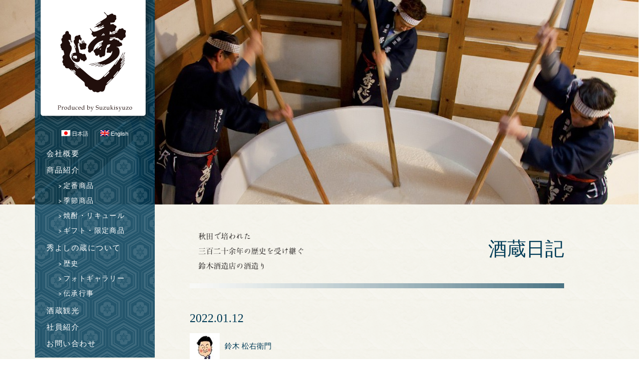

--- FILE ---
content_type: text/html; charset=UTF-8
request_url: https://www.hideyoshi.co.jp/akita-sake/family-photo-20220112
body_size: 28561
content:
<!DOCTYPE html>
<html lang="ja" prefix="og: http://ogp.me/ns#">
<head>
<meta charset="UTF-8">
<title>年末の家族写真 | 秋田の日本酒　秀よし - 鈴木酒造</title>

<link rel="stylesheet" href="https://www.hideyoshi.co.jp/wp/wp-content/plugins/sitepress-multilingual-cms_bk/res/css/language-selector.css?v=3.1.5" type="text/css" media="all" />
<link rel="stylesheet" href="https://www.hideyoshi.co.jp/wp/wp-content/themes/hideyoshi/css/common.min.css" type="text/css">
<link rel="stylesheet" href="https://www.hideyoshi.co.jp/wp/wp-content/themes/hideyoshi/css/add.css?1" type="text/css">
<!--Google reCAPTCHA-->
<script src='https://www.google.com/recaptcha/api.js'></script>


	<style type="text/css">
		#fancybox-close{right:-15px;top:-15px}
		div#fancybox-content{border-color:#FFFFFF}
		div#fancybox-title{background-color:#FFFFFF}
		div#fancybox-outer{background-color:#FFFFFF}
		div#fancybox-title-inside{color:#333333}
	</style>

	
<!-- This site is optimized with the Yoast SEO plugin v4.5 - https://yoast.com/wordpress/plugins/seo/ -->
<link rel="canonical" href="https://www.hideyoshi.co.jp/akita-sake/family-photo-20220112" />
<meta property="og:locale" content="ja_JP" />
<meta property="og:type" content="article" />
<meta property="og:title" content="年末の家族写真 | 秋田の日本酒　秀よし - 鈴木酒造" />
<meta property="og:description" content="　久しぶりに家族全員が揃うことができました。 下の娘が東京で働いていますが、念のため検査を受けてのご帰還です。 コロナで2年も会えなかったので、みんな満面の笑みです。 第6波が来たようなので、また暫く会えないかもしれませ &hellip;" />
<meta property="og:url" content="https://www.hideyoshi.co.jp/akita-sake/family-photo-20220112" />
<meta property="og:site_name" content="秋田の日本酒　秀よし - 鈴木酒造" />
<meta property="article:publisher" content="https://www.facebook.com/hideyoshi.suzukisyuzo" />
<meta property="og:image" content="https://www.hideyoshi.co.jp/wp/wp-content/uploads/2022/12/20220112_main.jpg" />
<meta property="og:image:width" content="550" />
<meta property="og:image:height" content="750" />
<!-- / Yoast SEO plugin. -->

<link rel='dns-prefetch' href='//s.w.org' />
<link rel="alternate" type="application/rss+xml" title="秋田の日本酒　秀よし - 鈴木酒造 &raquo; フィード" href="https://www.hideyoshi.co.jp/feed/" />
<link rel="alternate" type="application/rss+xml" title="秋田の日本酒　秀よし - 鈴木酒造 &raquo; コメントフィード" href="https://www.hideyoshi.co.jp/comments/feed/" />
<link rel="alternate" type="application/rss+xml" title="秋田の日本酒　秀よし - 鈴木酒造 &raquo; 年末の家族写真 のコメントのフィード" href="https://www.hideyoshi.co.jp/akita-sake/family-photo-20220112/feed/" />
		<script type="text/javascript">
			window._wpemojiSettings = {"baseUrl":"https:\/\/s.w.org\/images\/core\/emoji\/2.2.1\/72x72\/","ext":".png","svgUrl":"https:\/\/s.w.org\/images\/core\/emoji\/2.2.1\/svg\/","svgExt":".svg","source":{"concatemoji":"https:\/\/www.hideyoshi.co.jp\/wp\/wp-includes\/js\/wp-emoji-release.min.js"}};
			!function(a,b,c){function d(a){var b,c,d,e,f=String.fromCharCode;if(!k||!k.fillText)return!1;switch(k.clearRect(0,0,j.width,j.height),k.textBaseline="top",k.font="600 32px Arial",a){case"flag":return k.fillText(f(55356,56826,55356,56819),0,0),!(j.toDataURL().length<3e3)&&(k.clearRect(0,0,j.width,j.height),k.fillText(f(55356,57331,65039,8205,55356,57096),0,0),b=j.toDataURL(),k.clearRect(0,0,j.width,j.height),k.fillText(f(55356,57331,55356,57096),0,0),c=j.toDataURL(),b!==c);case"emoji4":return k.fillText(f(55357,56425,55356,57341,8205,55357,56507),0,0),d=j.toDataURL(),k.clearRect(0,0,j.width,j.height),k.fillText(f(55357,56425,55356,57341,55357,56507),0,0),e=j.toDataURL(),d!==e}return!1}function e(a){var c=b.createElement("script");c.src=a,c.defer=c.type="text/javascript",b.getElementsByTagName("head")[0].appendChild(c)}var f,g,h,i,j=b.createElement("canvas"),k=j.getContext&&j.getContext("2d");for(i=Array("flag","emoji4"),c.supports={everything:!0,everythingExceptFlag:!0},h=0;h<i.length;h++)c.supports[i[h]]=d(i[h]),c.supports.everything=c.supports.everything&&c.supports[i[h]],"flag"!==i[h]&&(c.supports.everythingExceptFlag=c.supports.everythingExceptFlag&&c.supports[i[h]]);c.supports.everythingExceptFlag=c.supports.everythingExceptFlag&&!c.supports.flag,c.DOMReady=!1,c.readyCallback=function(){c.DOMReady=!0},c.supports.everything||(g=function(){c.readyCallback()},b.addEventListener?(b.addEventListener("DOMContentLoaded",g,!1),a.addEventListener("load",g,!1)):(a.attachEvent("onload",g),b.attachEvent("onreadystatechange",function(){"complete"===b.readyState&&c.readyCallback()})),f=c.source||{},f.concatemoji?e(f.concatemoji):f.wpemoji&&f.twemoji&&(e(f.twemoji),e(f.wpemoji)))}(window,document,window._wpemojiSettings);
		</script>
		<style type="text/css">
img.wp-smiley,
img.emoji {
	display: inline !important;
	border: none !important;
	box-shadow: none !important;
	height: 1em !important;
	width: 1em !important;
	margin: 0 .07em !important;
	vertical-align: -0.1em !important;
	background: none !important;
	padding: 0 !important;
}
</style>
<link rel='stylesheet' id='fancybox-css'  href='https://www.hideyoshi.co.jp/wp/wp-content/plugins/fancybox-for-wordpress/fancybox/fancybox.css' type='text/css' media='all' />
<link rel='stylesheet' id='fvp-frontend-css'  href='https://www.hideyoshi.co.jp/wp/wp-content/plugins/featured-video-plus/styles/frontend.css' type='text/css' media='all' />
<script type='text/javascript' src='https://ajax.googleapis.com/ajax/libs/jquery/1.8/jquery.min.js'></script>
<script type='text/javascript' src='https://www.hideyoshi.co.jp/wp/wp-content/plugins/fancybox-for-wordpress/fancybox/jquery.fancybox.js'></script>
<script type='text/javascript' src='https://www.hideyoshi.co.jp/wp/wp-content/plugins/featured-video-plus/js/jquery.fitvids.min.js'></script>
<script type='text/javascript'>
/* <![CDATA[ */
var fvpdata = {"ajaxurl":"https:\/\/www.hideyoshi.co.jp\/wp\/wp-admin\/admin-ajax.php","nonce":"78114252ef","fitvids":"1","dynamic":"","overlay":"","opacity":"0.75","color":"b","width":"640"};
/* ]]> */
</script>
<script type='text/javascript' src='https://www.hideyoshi.co.jp/wp/wp-content/plugins/featured-video-plus/js/frontend.min.js'></script>
<link rel='https://api.w.org/' href='https://www.hideyoshi.co.jp/wp-json/' />
<link rel='shortlink' href='https://www.hideyoshi.co.jp/?p=14819' />
<link rel="alternate" type="application/json+oembed" href="https://www.hideyoshi.co.jp/wp-json/oembed/1.0/embed?url=https%3A%2F%2Fwww.hideyoshi.co.jp%2Fakita-sake%2Ffamily-photo-20220112" />

<!-- Fancybox for WordPress -->
<script type="text/javascript">
jQuery(function(){

jQuery.fn.getTitle = function() { // Copy the title of every IMG tag and add it to its parent A so that fancybox can show titles
	var arr = jQuery("a.fancybox");
	jQuery.each(arr, function() {
		var title = jQuery(this).children("img").attr("title");
		jQuery(this).attr('title',title);
	})
}

// Supported file extensions
var thumbnails = jQuery("a:has(img)").not(".nolightbox").filter( function() { return /\.(jpe?g|png|gif|bmp)$/i.test(jQuery(this).attr('href')) });

thumbnails.addClass("fancybox").attr("rel","fancybox").getTitle();
jQuery("a.fancybox").fancybox({
	'cyclic': false,
	'autoScale': true,
	'padding': 10,
	'opacity': true,
	'speedIn': 500,
	'speedOut': 500,
	'changeSpeed': 300,
	'overlayShow': true,
	'overlayOpacity': "0.3",
	'overlayColor': "#666666",
	'titleShow': true,
	'titlePosition': 'inside',
	'enableEscapeButton': true,
	'showCloseButton': true,
	'showNavArrows': true,
	'hideOnOverlayClick': true,
	'hideOnContentClick': false,
	'width': 560,
	'height': 340,
	'transitionIn': "fade",
	'transitionOut': "fade",
	'centerOnScroll': true
});


})
</script>
<!-- END Fancybox for WordPress -->
<meta name="generator" content="WPML ver:3.1.5 stt:28,1;0" />
<link rel="Shortcut Icon" type="image/x-icon" href="https://www.hideyoshi.co.jp/wp/wp-content/uploads/2014/05/favicon.ico" />

<style type="text/css">																																		
</style>		<style type="text/css">.recentcomments a{display:inline !important;padding:0 !important;margin:0 !important;}</style>
		<script type="text/javascript" src="https://www.hideyoshi.co.jp/wp/wp-content/plugins/si-captcha-for-wordpress/captcha/si_captcha.js?ver=1769510814"></script>
<!-- begin SI CAPTCHA Anti-Spam - login/register form style -->
<style type="text/css">
.si_captcha_small { width:175px; height:45px; padding-top:10px; padding-bottom:10px; }
.si_captcha_large { width:250px; height:60px; padding-top:10px; padding-bottom:10px; }
img#si_image_com { border-style:none; margin:0; padding-right:5px; float:left; }
img#si_image_reg { border-style:none; margin:0; padding-right:5px; float:left; }
img#si_image_log { border-style:none; margin:0; padding-right:5px; float:left; }
img#si_image_side_login { border-style:none; margin:0; padding-right:5px; float:left; }
img#si_image_checkout { border-style:none; margin:0; padding-right:5px; float:left; }
img#si_image_jetpack { border-style:none; margin:0; padding-right:5px; float:left; }
img#si_image_bbpress_topic { border-style:none; margin:0; padding-right:5px; float:left; }
.si_captcha_refresh { border-style:none; margin:0; vertical-align:bottom; }
div#si_captcha_input { display:block; padding-top:15px; padding-bottom:5px; }
label#si_captcha_code_label { margin:0; }
input#si_captcha_code_input { width:65px; }
p#si_captcha_code { clear: left; padding-top:10px; }
.si-captcha-jetpack-error { color:#DC3232; }
</style>
<!-- end SI CAPTCHA Anti-Spam - login/register form style -->

<style type="text/css">#lang_sel_footer a, #lang_sel_footer a.lang_sel_sel, #lang_sel_footer a.lang_sel_sel:visited{color:#222222;}#lang_sel_footer a:hover, #lang_sel_footer a.lang_sel_sel:hover{color:#000000;}#lang_sel_footer a.lang_sel_sel, #lang_sel_footer a.lang_sel_sel:visited{background-color:#eeeeee;}#lang_sel_footer a.lang_sel_sel:hover{background-color:#eeeeee;}#lang_sel_footer ul a, #lang_sel_footer ul a:visited{color:#222222;}#lang_sel_footer ul a:hover{color:#000000;}#lang_sel_footer ul a, #lang_sel_footer ul a:visited{background-color:#e5e5e5;}#lang_sel_footer ul a:hover{background-color:#eeeeee;}#lang_sel_footer{background-color:#e5e5e5;}#lang_sel_footer{border-color:#cdcdcd;}</style>

<script>
function submitStop(e){
  if (!e) var e = window.event;
  if(e.keyCode == 13)
  return false;
}
window.onload = function (){
  var list = document.getElementsByTagName("input");
  for(var i=0; i<list.length; i++){
    if(list[i].type == 'email' || list[i].type == 'password'|| list[i].type == 'text'|| list[i].type == 'number'|| list[i].type == 'tel'){
      list[i].onkeypress = function (event){
        return submitStop(event);
      };
    }
  }
}
</script>

<script>
  (function(i,s,o,g,r,a,m){i['GoogleAnalyticsObject']=r;i[r]=i[r]||function(){
  (i[r].q=i[r].q||[]).push(arguments)},i[r].l=1*new Date();a=s.createElement(o),
  m=s.getElementsByTagName(o)[0];a.async=1;a.src=g;m.parentNode.insertBefore(a,m)
  })(window,document,'script','//www.google-analytics.com/analytics.js','ga');

  ga('create', 'UA-28419135-23', 'auto');
  ga('send', 'pageview');

</script>

</head>



<body class="blue-nav-bg ">
<div id="container">
	<div id="sidebar">
	<header id="header" class="blue-header-nav-bg">
		<p><a href="https://www.hideyoshi.co.jp"><img width="223" height="252" src="https://www.hideyoshi.co.jp/wp/wp-content/themes/hideyoshi/img/hideyoshi-logo.png" alt="秀よし 鈴木酒造 suzukisyuzo ロゴ" /></a>
	</p>


                <div id="lang_sel_footer">
                    <ul>
                        <li><a href="https://www.hideyoshi.co.jp/akita-sake/family-photo-20220112" class="lang_sel_sel"><img src="https://www.hideyoshi.co.jp/wp/wp-content/plugins/sitepress-multilingual-cms_bk/res/flags/ja.png" alt="日本語" class="iclflag" title="日本語"  />&nbsp;日本語</a></li>
                        <li><a href="https://www.hideyoshi.co.jp/en/"><img src="https://www.hideyoshi.co.jp/wp/wp-content/plugins/sitepress-multilingual-cms_bk/res/flags/en.png" alt="English" class="iclflag" title="English"  />&nbsp;English</a></li>
                    </ul>
                </div><script type='text/javascript' src='https://www.hideyoshi.co.jp/wp/wp-content/plugins/contact-form-7/includes/js/jquery.form.min.js'></script>
<script type='text/javascript'>
/* <![CDATA[ */
var _wpcf7 = {"recaptcha":{"messages":{"empty":"\u3042\u306a\u305f\u304c\u30ed\u30dc\u30c3\u30c8\u3067\u306f\u306a\u3044\u3053\u3068\u3092\u8a3c\u660e\u3057\u3066\u304f\u3060\u3055\u3044\u3002"}}};
/* ]]> */
</script>
<script type='text/javascript' src='https://www.hideyoshi.co.jp/wp/wp-content/plugins/contact-form-7/includes/js/scripts.js'></script>
<script type='text/javascript' src='https://www.hideyoshi.co.jp/wp/wp-content/themes/hideyoshi/js/custom.min.js'></script>
<script type='text/javascript' src='https://www.hideyoshi.co.jp/wp/wp-includes/js/wp-embed.min.js'></script>
<script type='text/javascript'>
/* <![CDATA[ */
var icl_vars = {"current_language":"ja","icl_home":"https:\/\/www.hideyoshi.co.jp\/"};
/* ]]> */
</script>
<script type='text/javascript' src='https://www.hideyoshi.co.jp/wp/wp-content/plugins/sitepress-multilingual-cms_bk/res/js/sitepress.js'></script>
<nav id="nav">
	<div class="menu-gnav-container">
		<ul id="menu-gnav" class="nav-menu">
			<li id="menu-item-11" class="menu-item-11"><a href="https://www.hideyoshi.co.jp/company-info/">会社概要</a></li>
			<!-- <li id="menu-item-2" class="menu-item-2"><a href="/hideyoshi/">こだわりの酒造り</a>	</li> -->
			<li id="menu-item-3" class="menu-item-3"><p>商品紹介</p>
				<ul class="sub-menu">
					<li id="menu-item-31" class="menu-item-31"><a href="https://www.hideyoshi.co.jp/products-list/regular/"><img src="https://www.hideyoshi.co.jp/wp/wp-content/themes/hideyoshi/img/image14_s.png" />定番商品</a></li>
					<li id="menu-item-32" class="menu-item-32"><a href="https://www.hideyoshi.co.jp/products-list/season/spring"><img src="https://www.hideyoshi.co.jp/wp/wp-content/themes/hideyoshi/img/image14_s.png" />季節商品</a></li>
					<!-- <li id="menu-item-33" class="menu-item-33"><a href="/products-list/gift/"><img src="/img/image14_s.png" />ギフト・限定商品</a></li> -->
					<li id="menu-item-34" class="menu-item-34"><a href="https://www.hideyoshi.co.jp/products-list/liqueur/"><img src="https://www.hideyoshi.co.jp/wp/wp-content/themes/hideyoshi/img/image14_s.png" />焼酎・リキュール</a></li>
					<li id="menu-item-33" class="menu-item-33"><a href="https://www.hideyoshi.co.jp/products-list/gift/"><img src="https://www.hideyoshi.co.jp/wp/wp-content/themes/hideyoshi/img/image14_s.png" />ギフト・限定商品</a></li>
				</ul>
			</li>
			<li id="menu-item-4" class="menu-item-4"><p>秀よしの蔵について</p>
				<ul class="sub-menu">
					<li id="menu-item-41" class="menu-item-41"><a href="https://www.hideyoshi.co.jp/brewery/history/"><img src="https://www.hideyoshi.co.jp/wp/wp-content/themes/hideyoshi/img/image14_s.png" />歴史</a></li>
					<li id="menu-item-42" class="menu-item-42"><a href="https://www.hideyoshi.co.jp/brewery/gallery/"><img src="https://www.hideyoshi.co.jp/wp/wp-content/themes/hideyoshi/img/image14_s.png" />フォトギャラリー</a></li>
					<li id="menu-item-43" class="menu-item-43"><a href="https://www.hideyoshi.co.jp/brewery/tradition/"><img src="https://www.hideyoshi.co.jp/wp/wp-content/themes/hideyoshi/img/image14_s.png" />伝承行事</a></li>
				</ul>
			</li>
			<!-- <li id="menu-item-5" class="menu-item-5"><a href="/tour/">酒蔵観光</a></li> -->
			<li id="menu-item-5" class="menu-item-5"><a href="https://www.hideyoshi.co.jp/sakagurakanko">酒蔵観光</a></li>
			<li id="menu-item-12" class="menu-item-12"><a href="https://www.hideyoshi.co.jp/company-info/member/">社員紹介</a></li>
			<li id="menu-item-6" class="menu-item-6"><a href="https://www.hideyoshi.co.jp/contact/">お問い合わせ</a></li>
		</ul>
	</div>
</nav>
<!-- /#nav  -->
	</header>
	<ul class="side-banner">
			<li><a href="https://www.hideyoshi.co.jp/sake-archive/"><img width="219" height="70" src="https://www.hideyoshi.co.jp/wp/wp-content/themes/hideyoshi/img/sidebanner-diary.png" alt="秀よし 酒蔵日記" /></a></li>
	<li><a href="https://www.hideyoshi.co.jp/rice-archive/"><img width="221" height="73" src="https://www.hideyoshi.co.jp/wp/wp-content/themes/hideyoshi/img/sidebanner-sakediary.png" alt="秀よし 酒造り日記" /></a></li>
	<li><a href="https://www.hideyoshi.co.jp/recommend/"><img width="221" height="72" src="https://www.hideyoshi.co.jp/wp/wp-content/themes/hideyoshi/img/sidebanner-osusume.png" alt="秀よし 季節銘柄" /></a></li>
	<li><a href="https://www.hideyoshi.co.jp/products-list/lachamte/" target=”_blank”><img width="221" height="72" src="https://www.hideyoshi.co.jp/wp/wp-content/themes/hideyoshi/img/sidebanner-lachamte.png" alt="秀よし ラシャンテ" /></a></li>
	<!-- <li><a href="/happinets_cider"><img width="221" height="72" src="/img/sidebnr_happinets.png" alt="秋田ノーザンハピネッツサイダー" /></a></li> -->
	<!-- <li><a href="/blaubritz_cider"><img width="221" height="72" src="/img/sidebnr_blaubritz.png" alt="ブラウブリッツサイダー" /></a></li> -->
	</ul>

</div>
<!-- /#sidebar -->	<div class="clearfix">
		<img src="https://www.hideyoshi.co.jp/wp/wp-content/themes/hideyoshi/img/product-list/product-list-main-image.jpg" alt="秀よし ブログ" />
	</div>

	<div id="content">
		<p class="content-top-copy"><img width="320" height="80" src="https://www.hideyoshi.co.jp/wp/wp-content/themes/hideyoshi/img/content-top-copy-n.png" alt="秋田で培われた三百二十余年の歴史を受け継ぐ鈴木酒造店の酒造り" /></p>
		<h1 class="blue-nav-content-title">酒蔵日記</h1>
		<hr class="blue-nav-content-title-line clearfix">
				<div id="post-14819" class="post-14819 sake type-sake status-publish format-standard has-post-thumbnail hentry">
			<p class="article-date">2022.01.12</p>
			<div class="clearfix">
				<div class="article-avatar">
				<img src="https://www.hideyoshi.co.jp/wp/wp-content/themes/hideyoshi/img/author/author.jpg" alt="鈴木酒造店 秀よし 社長画像" />				</div>
				<div class="article-author">
										鈴木 松右衛門									</div>
			</div>
			<h1 class="article-title">年末の家族写真</h1>

						<img width="550" height="750" src="https://www.hideyoshi.co.jp/wp/wp-content/uploads/2022/12/20220112_main.jpg" class="attachment-750x750 size-750x750 wp-post-image" alt="" srcset="https://www.hideyoshi.co.jp/wp/wp-content/uploads/2022/12/20220112_main.jpg 550w, https://www.hideyoshi.co.jp/wp/wp-content/uploads/2022/12/20220112_main-220x300.jpg 220w" sizes="(max-width: 550px) 100vw, 550px" />			
			<div class="article-content">
				<p>
　久しぶりに家族全員が揃うことができました。<br>
下の娘が東京で働いていますが、念のため検査を受けてのご帰還です。<br>
コロナで2年も会えなかったので、みんな満面の笑みです。<br>
第6波が来たようなので、また暫く会えないかもしれませんが、今年もそれぞれに人生を謳歌して楽しんで参りましょう。<br>
社員の幸福とお客様がお酒を楽しめるように努力いたします。<br>
善き一年になりますよう、心よりご祈念申し上げます。
</p>			</div>
		</div>

		
		<div class="article-bottom clearfix">
			<div class="article-avatar">
				<img src="https://www.hideyoshi.co.jp/wp/wp-content/themes/hideyoshi/img/author/author.jpg" alt="鈴木酒造店 秀よし 社長画像" />			</div>
			<!-- <div class="article-author"></div> -->
			<div class="article-author">
								鈴木 松右衛門							</div>
		</div>

		<hr class="blue-nav-content-line" />

		<div class="archive-list clearfix">
			<p class="archive-list-title">この人が書いたブログ一覧はこちら</p>
												<div class="archive-list-box">
				<a href="https://www.hideyoshi.co.jp/akita-sake/20240825"><img width="150" height="150" src="https://www.hideyoshi.co.jp/wp/wp-content/uploads/2024/09/20240825_main-150x150.jpg" class="attachment-thumbnail size-thumbnail wp-post-image" alt="" /></a>
				<p class="archive-list-date">2024.08.25 (日)</p>
				<div class="clearfix"><a href="https://www.hideyoshi.co.jp/akita-sake/20240825">「全国飲食業生活衛生同業組合連合会」会長に 秋田県の齋藤育雄理事長が就任！！</a></div>
			</div>
						<div class="archive-list-box">
				<a href="https://www.hideyoshi.co.jp/akita-sake/20240819"><img width="150" height="150" src="https://www.hideyoshi.co.jp/wp/wp-content/uploads/2024/09/20240819_main-150x150.jpg" class="attachment-thumbnail size-thumbnail wp-post-image" alt="" /></a>
				<p class="archive-list-date">2024.08.19 (月)</p>
				<div class="clearfix"><a href="https://www.hideyoshi.co.jp/akita-sake/20240819">『全国燗酒コンテスト2024』二部門で最高金賞受賞！！</a></div>
			</div>
						<div class="archive-list-box">
				<a href="https://www.hideyoshi.co.jp/akita-sake/20240814"><img width="150" height="150" src="https://www.hideyoshi.co.jp/wp/wp-content/uploads/2024/09/20240814_main-150x150.jpg" class="attachment-thumbnail size-thumbnail wp-post-image" alt="" /></a>
				<p class="archive-list-date">2024.08.14 (水)</p>
				<div class="clearfix"><a href="https://www.hideyoshi.co.jp/akita-sake/20240814">「秋銀ほがらか会」での一コマ！金融業は変貌します。</a></div>
			</div>
						<div class="archive-list-box">
				<a href="https://www.hideyoshi.co.jp/akita-sake/20240807"><img width="150" height="150" src="https://www.hideyoshi.co.jp/wp/wp-content/uploads/2024/09/20240807_main-150x150.jpg" class="attachment-thumbnail size-thumbnail wp-post-image" alt="" /></a>
				<p class="archive-list-date">2024.08.07 (水)</p>
				<div class="clearfix"><a href="https://www.hideyoshi.co.jp/akita-sake/20240807">玉川大学工学部小酒井教授の調査＆ 龍蟠Tシャツのサプライズ仕込み</a></div>
			</div>
								</div>

		<hr class="blue-nav-content-line" />

		<div class="archive-list clearfix">
			<p class="archive-list-title">酒蔵日記一覧はこちら</p>
									<div class="archive-list-box">
				<a href="https://www.hideyoshi.co.jp/akita-sake/yaotome-20260116"><img width="150" height="150" src="https://www.hideyoshi.co.jp/wp/wp-content/uploads/2025/12/20251223_main-150x150.jpg" class="attachment-thumbnail size-thumbnail wp-post-image" alt="" /></a>
				<p class="archive-list-date">2026.01.16 (金)</p>
				<div class="clearfix"><a href="https://www.hideyoshi.co.jp/akita-sake/yaotome-20260116">八乙女絶賛予約受付中！</a></div>
				<div class="article-avatar clearfix">
				<img src="https://www.hideyoshi.co.jp/wp/wp-content/themes/hideyoshi/img/author/author_37.jpg" alt="鈴木酒造店 秀よし 著者画像" />				</div>
					<div class="article-author">澤田宜也</div>
			</div>
						<div class="archive-list-box">
				<a href="https://www.hideyoshi.co.jp/akita-sake/aeon-nakasen-20251017"><img width="150" height="150" src="https://www.hideyoshi.co.jp/wp/wp-content/uploads/2025/10/20251017_main-150x150.jpg" class="attachment-thumbnail size-thumbnail wp-post-image" alt="" /></a>
				<p class="archive-list-date">2025.10.17 (金)</p>
				<div class="clearfix"><a href="https://www.hideyoshi.co.jp/akita-sake/aeon-nakasen-20251017">イオン中仙店様周年祭</a></div>
				<div class="article-avatar clearfix">
				<img src="https://www.hideyoshi.co.jp/wp/wp-content/themes/hideyoshi/img/author/author_37.jpg" alt="鈴木酒造店 秀よし 著者画像" />				</div>
					<div class="article-author">澤田宜也</div>
			</div>
						<div class="archive-list-box">
				<a href="https://www.hideyoshi.co.jp/akita-sake/ishizawa-final-edition-20251015"><img width="150" height="150" src="https://www.hideyoshi.co.jp/wp/wp-content/uploads/2025/10/20251015_main-150x150.jpg" class="attachment-thumbnail size-thumbnail wp-post-image" alt="" /></a>
				<p class="archive-list-date">2025.10.15 (水)</p>
				<div class="clearfix"><a href="https://www.hideyoshi.co.jp/akita-sake/ishizawa-final-edition-20251015">純米吟醸 石沢繁昌final edition発売！</a></div>
				<div class="article-avatar clearfix">
				<img src="https://www.hideyoshi.co.jp/wp/wp-content/themes/hideyoshi/img/author/author_50.jpg" alt="鈴木酒造店 秀よし 著者画像" />				</div>
					<div class="article-author">鈴木結美子</div>
			</div>
						<div class="archive-list-box">
				<a href="https://www.hideyoshi.co.jp/akita-sake/chouchoumaru-autumn-20251008"><img width="150" height="150" src="https://www.hideyoshi.co.jp/wp/wp-content/uploads/2025/10/20251008_main-150x150.jpg" class="attachment-thumbnail size-thumbnail wp-post-image" alt="" /></a>
				<p class="archive-list-date">2025.10.08 (水)</p>
				<div class="clearfix"><a href="https://www.hideyoshi.co.jp/akita-sake/chouchoumaru-autumn-20251008">秋のしゅしゅまる祭り</a></div>
				<div class="article-avatar clearfix">
				<img src="https://www.hideyoshi.co.jp/wp/wp-content/themes/hideyoshi/img/author/author_37.jpg" alt="鈴木酒造店 秀よし 著者画像" />				</div>
					<div class="article-author">澤田宜也</div>
			</div>
								</div>

		<hr class="blue-nav-content-line" />

		<div class="breadcrumbs">
			<a href="https://www.hideyoshi.co.jp">HOME</a>&nbsp;>&nbsp;
									<a href="https://www.hideyoshi.co.jp/sake-archive/">酒蔵日記一覧</a>
						&nbsp;>&nbsp;年末の家族写真		</div>

	</div>

	<div id="side" class="taxonomySide">
					</div>
</div>
<a id="pageTop" href="#container">ページトップへ</a>

<footer id="footer" class="footer-blue-bg">
	<div class="footer-container">

		<a class="footer-company-name" href="/">
			<img src="https://www.hideyoshi.co.jp/wp/wp-content/themes/hideyoshi/img/footer-company-name.png" alt="合名会社 鈴木酒造" />
		</a>

		<ul class="footer-list">
			<li><a href="https://www.hideyoshi.co.jp/terms/">Web利用規約</a></li>
			<li><a href="https://www.hideyoshi.co.jp/privacy-policy/">個人情報保護方針</a></li>
			<li><a href="https://www.hideyoshi.co.jp/sitemap/">サイトマップ</a></li>
		</ul>

		<div id="fb-root"></div>
		<script>(function(d, s, id) {
			var js, fjs = d.getElementsByTagName(s)[0];
			if (d.getElementById(id)) return;
			js = d.createElement(s); js.id = id;
			js.src = "//connect.facebook.net/ja_JP/sdk.js#xfbml=1&appId=485372244815453&version=v2.0";
			fjs.parentNode.insertBefore(js, fjs);
		}(document, 'script', 'facebook-jssdk'));</script>
		<div class="footer-list-fb">
			<div class="fb-like" data-href="https://www.facebook.com/hideyoshi.suzukisyuzo" data-layout="button_count" data-action="like" data-show-faces="false" data-share="false"></div>
		</div>
		<div class="footer-list-gp">
			<div class="g-plusone" data-size="medium" data-href="http://www.hideyoshi.co.jp"></div>
		</div>
		<script type="text/javascript">
			window.___gcfg = {lang: 'ja'};

			(function() {
				var po = document.createElement('script'); po.type = 'text/javascript'; po.async = true;
				po.src = 'https://apis.google.com/js/platform.js';
				var s = document.getElementsByTagName('script')[0]; s.parentNode.insertBefore(po, s);
			})();
		</script>
		<div class="footer-list-tw">
			<a href="https://twitter.com/share" class="twitter-share-button" data-url="http://www.hideyoshi.co.jp" data-lang="ja">ツイート</a>
		</div>
		<script>!function(d,s,id){var js,fjs=d.getElementsByTagName(s)[0],p=/^http:/.test(d.location)?'http':'https';if(!d.getElementById(id)){js=d.createElement(s);js.id=id;js.src=p+'://platform.twitter.com/widgets.js';fjs.parentNode.insertBefore(js,fjs);}}(document, 'script', 'twitter-wjs');</script>

		<img class="footer-company-tel" src="https://www.hideyoshi.co.jp/wp/wp-content/themes/hideyoshi/img/footer-company-tel.png" alt="0187-56-2121" />
		<p class="copyright">Copyright©1999 - 2026 SUZUKI BREWING AND CO. All rights reserved.</p>
	<!-- ./footer-container -->
	</div>
<!-- /#footer -->
</footer>


</body>
</html>


--- FILE ---
content_type: text/html; charset=utf-8
request_url: https://accounts.google.com/o/oauth2/postmessageRelay?parent=https%3A%2F%2Fwww.hideyoshi.co.jp&jsh=m%3B%2F_%2Fscs%2Fabc-static%2F_%2Fjs%2Fk%3Dgapi.lb.en.2kN9-TZiXrM.O%2Fd%3D1%2Frs%3DAHpOoo_B4hu0FeWRuWHfxnZ3V0WubwN7Qw%2Fm%3D__features__
body_size: 162
content:
<!DOCTYPE html><html><head><title></title><meta http-equiv="content-type" content="text/html; charset=utf-8"><meta http-equiv="X-UA-Compatible" content="IE=edge"><meta name="viewport" content="width=device-width, initial-scale=1, minimum-scale=1, maximum-scale=1, user-scalable=0"><script src='https://ssl.gstatic.com/accounts/o/2580342461-postmessagerelay.js' nonce="tjP2XKw-TIF4flSs_qHzPw"></script></head><body><script type="text/javascript" src="https://apis.google.com/js/rpc:shindig_random.js?onload=init" nonce="tjP2XKw-TIF4flSs_qHzPw"></script></body></html>

--- FILE ---
content_type: text/css
request_url: https://www.hideyoshi.co.jp/wp/wp-content/themes/hideyoshi/css/add.css?1
body_size: 6848
content:
/* common ＝＝＝＝＝＝＝＝＝＝＝＝＝＝＝＝＝＝＝＝＝＝＝＝＝＝＝＝＝＝＝＝＝＝＝＝＝ */





/* common end ＝＝＝＝＝＝＝＝＝＝＝＝＝＝＝＝＝＝＝＝＝＝＝＝＝＝＝＝＝＝＝＝＝＝＝＝＝ */


.contact-checkbox{
  width:300px;
  /* margin: 30px auto; */
  margin: 0 auto 30px;;
  text-align: center;
}
.text-contact_check{
  text-align: center;
}
.recaptcha_text{
  margin: 50px 0 0;
}

.privacyCheck_text a{
  color: #595858 !important;
  text-decoration: underline;
}

.yamamoto2021-wrap .c1{
  padding-top: 30px;
}

.yaotome2021 input{
  width: 50%;
  padding: 5px;
  box-sizing: border-box;
}
.yaotome2021 select{
  width: 50%;
  padding: 5px;
}

.yaotomeform_title{
  text-align: center;
  margin-top: 50px;
}
.yaotomeform_title br{
  display: none;
}


#sidebar{
  height: 100%;
  overflow-y: scroll;
  -ms-overflow-style: none;
  scrollbar-width: none;
}
#sidebar::-webkit-scrollbar {
  display:none;
}
.side-banner{
  padding-bottom: 100px;
}


/* kuland ＝＝＝＝＝＝＝＝＝＝＝＝＝＝＝＝＝＝＝＝＝＝＝＝＝＝＝＝＝＝＝＝＝＝＝＝＝ */
#content .content_kuland-wrap p{
  font-size: 16px;
  line-height: 1.8;
}
#content .content_kuland-wrap a{
  color: #000;
}
.kuland_title{
  font-size: 30px;
  text-align: center;
  color: #003B56;
  margin: 0 auto 30px;
}

.content_kuland-wrap{
  width: 100%;
}
.content_kuland-wrap img{
  width: 100%;
}
.content_kuland{
  width: 100%;
  padding: 30px 0;
  margin: 0 0 40px;
}
.kuland_intro{
  display: flex;justify-content: space-between;
}
.kuland_intro:first-child{
  margin: 0 0 40px;
}
.kuland_intro_reverse{
  flex-direction: row-reverse;
}
.kuland_intro_ph{
  width: 48%;
}
.kuland_intro_text{
  width: 46%;
}
#content .kuland_intro_text p{
  /* line-height: 2; */
}

.kuland_newsList{
  padding: 20px 36px 20px 136px;
  border-bottom: 1px solid #d3d3d3;
  position: relative;
}
.kuland_newsList a{
  line-height: 1.8;
  display: table;
  transition: opacity 0.3s;
}
.kuland_newsList a:hover{
  opacity: .6;
}
.kuland_newsDate{
  position: absolute;left: 36px;
}

.btn_kuland_newsList{
  text-align: center;
  display: table;
  background-color: #4A7383;
  border: 2px solid #4A7383;
  border-radius: 5px;
  color: #fff !important;
  margin: 50px auto 0;
  padding: 10px 50px;
  transition: all 0.3s;
}
.btn_kuland_newsList:hover{
  background-color: #fff;
  color: #4A7383 !important;
}


.kuland_menu-wrap{
  display: flex;
  justify-content: space-between;
  flex-wrap: wrap;
}
.kuland_menu-box{
  width: 48%;
  /* margin: 0 0 50px; */
  margin: 50px 0 0;
}
.kuland_menu-box:nth-child(1),
.kuland_menu-box:nth-child(2){
  margin: 0;
}
.kuland_menu_ph{
  width: 100%;
}
.kuland_menu_name{
  font-size: 18px !important;
}
.kuland_menu_price{
  font-size: 15px !important;
  margin: 0 0 1em;
}

.kuland_info{
  width: 100%;
  margin: 0 0 30px;
}
.kuland_info th,
.kuland_info td{
  padding: 20px;
  border: 1px solid #d3d3d3;
  line-height: 1.8;
}
.kuland_info th{
  width: 100px;
}
.kuland_info td{
  width: calc( 100% - 100px );
}

/* kuland end ＝＝＝＝＝＝＝＝＝＝＝＝＝＝＝＝＝＝＝＝＝＝＝＝＝＝＝＝＝＝＝＝＝＝＝＝＝ */


/* kuland archive ＝＝＝＝＝＝＝＝＝＝＝＝＝＝＝＝＝＝＝＝＝＝＝＝＝＝＝＝＝＝＝＝＝＝＝＝＝ */
.content_kuland_archive{
  min-height: calc( 100vh - 700px );
}


/* kuland archive end ＝＝＝＝＝＝＝＝＝＝＝＝＝＝＝＝＝＝＝＝＝＝＝＝＝＝＝＝＝＝＝＝＝＝＝＝＝ */


.youtube {
  position: relative;
  width: 100%;
  padding-top: 56.25%;
}
.youtube iframe {
  position: absolute;
  top: 0;
  right: 0;
  width: 100%;
  height: 100%;
}

.textCenter{
  text-align: center;
}
.article-content .post_fontSize_24{
  font-size: 24px !important;
}
.textUnderline{
  text-decoration: underline;
}
.article-content .postLink_20230601{
  font-size: 20px !important;
  margin: 0 0 30px;
}


.productSeason_note{
  padding-left: 1.5em;
  position: relative;
  color: #f00;
}
.productSeason_note::after{
  content: "\203B";
  display: block;
  position: absolute;
  top: 0;
  left: 0;
}
/* -------------------------------------------
酒蔵開放
------------------------------------------- */
.pagesLink {
  color: #333;
  text-decoration: underline;
}
@media screen and (max-width: 768px){
  .pagesLink {
    color: #fff;
  }
}


/* -------------------------------------------
酒蔵観光
------------------------------------------- */
.calendar_note{
  font-size: 16px !important;
  line-height: 1.5 !important;
  padding-left: 1em;
  position: relative;
}
.calendar_note::before{
  content: "\203B";
  display: block;
  position: absolute;
  top: 0;
  left: 0;
}


.tourInfo-hanabi{
  width: 100%;
  margin: 30px 0 50px;
  border: 3px solid #003b56;
  padding: 20px 30px;
  box-sizing: border-box;
}
.tourInfo-hanabi br{
  display: none;
}
.tourInfo-hanabi h4{
  font-size: 24px;
  color: #003b56;
  text-align: center;
  margin: 0 0 20px;
  font-weight: 600;
}
#content .tourInfo-hanabi p{
  line-height: 1.5;
  margin: 0 0 5px;
  font-weight: 600;
}
.tourInfo-hanabi_special{
  margin: 0 0 30px;
}
.tourInfo-hanabi_special li{
  padding-left: 1em;
  position: relative;
}
.tourInfo-hanabi_special li::before{
  content: "\30FB";
  display: block;
  position: absolute;
  left: 0;
  top: 0;
}
.tourInfo-hanabi_time{
  display: flex;
  flex-wrap: wrap;
  margin: 0 0 30px;
}
.tourInfo-hanabi_time li:not(:last-of-type){
  padding-right: 1em;
  position: relative;
}
.tourInfo-hanabi_time li:not(:last-of-type)::after{
  content: "\3001";
  display: block;
  position: absolute;
  right: 0;
  top: 0;
}
.tourInfo-hanabi_note li{
  padding-left: 1em;
  position: relative;
}
.tourInfo-hanabi_note li::before{
  content: "\203B";
  display: block;
  position: absolute;
  left: 0;
  top: 0;
}
.tourInfo-hanabi_special li:not(:last-of-type),
.tourInfo-hanabi_note li:not(:last-of-type){
  margin: 0 0 5px;
}

/* yaotome ＝＝＝＝＝＝＝＝＝＝＝＝＝＝＝＝＝＝＝＝＝＝＝＝＝＝＝＝＝＝＝＝＝＝＝＝＝ */
.yaotome_period{
  font-size: 24px;
  font-weight: 700;
  color: #003b56;
  letter-spacing: .03em;
  text-align: center;
  padding: 30px 0 10px;
}
.yaotome_period dt{
  margin: 0 0 5px;
}

.yaotome_age_input{
  border-bottom:none;
  padding-bottom:10px;
}
#content p.yaotome_age_note{
  color:#f00;
  border-bottom:1px solid #c6c6c6;
  padding:0 0 20px 180px;
  line-height:1.5;
  font-size:18px;
}

.yaotome-bottom h2{
  font-size: 20px;
  margin: 30px 0 10px;
}
.yaotome-bottom table{
  width: 100%;
}
.yaotome-bottom table th,
.yaotome-bottom table td{
  border: 1px solid #c6c6c6;
  padding: 10px;
}
/* yaotome end ＝＝＝＝＝＝＝＝＝＝＝＝＝＝＝＝＝＝＝＝＝＝＝＝＝＝＝＝＝＝＝＝＝＝＝＝＝ */


--- FILE ---
content_type: application/javascript
request_url: https://www.hideyoshi.co.jp/wp/wp-content/plugins/contact-form-7/includes/js/scripts.js
body_size: 13705
content:
( function( $ ) {

	'use strict';

	if ( typeof _wpcf7 === 'undefined' || _wpcf7 === null ) {
		return;
	}

	_wpcf7 = $.extend( {
		cached: 0,
		inputs: []
	}, _wpcf7 );

	$.fn.wpcf7InitForm = function() {
		this.ajaxForm( {
			beforeSubmit: function( arr, $form, options ) {
				$form.wpcf7ClearResponseOutput();
				$form.find( '[aria-invalid]' ).attr( 'aria-invalid', 'false' );
				$form.find( '.ajax-loader' ).addClass( 'is-active' );
				return true;
			},
			beforeSerialize: function( $form, options ) {
				$form.find( '[placeholder].placeheld' ).each( function( i, n ) {
					$( n ).val( '' );
				} );
				return true;
			},
			data: { '_wpcf7_is_ajax_call': 1 },
			dataType: 'json',
			success: $.wpcf7AjaxSuccess,
			error: function( xhr, status, error, $form ) {
				var e = $( '<div class="ajax-error"></div>' ).text( error.message );
				$form.after( e );
			}
		} );

		if ( _wpcf7.cached ) {
			this.wpcf7OnloadRefill();
		}

		this.wpcf7ToggleSubmit();

		this.find( '.wpcf7-submit' ).wpcf7AjaxLoader();

		this.find( '.wpcf7-acceptance' ).click( function() {
			$( this ).closest( 'form' ).wpcf7ToggleSubmit();
		} );

		this.find( '.wpcf7-exclusive-checkbox' ).wpcf7ExclusiveCheckbox();

		this.find( '.wpcf7-list-item.has-free-text' ).wpcf7ToggleCheckboxFreetext();

		this.find( '[placeholder]' ).wpcf7Placeholder();

		if ( _wpcf7.jqueryUi && ! _wpcf7.supportHtml5.date ) {
			this.find( 'input.wpcf7-date[type="date"]' ).each( function() {
				$( this ).datepicker( {
					dateFormat: 'yy-mm-dd',
					minDate: new Date( $( this ).attr( 'min' ) ),
					maxDate: new Date( $( this ).attr( 'max' ) )
				} );
			} );
		}

		if ( _wpcf7.jqueryUi && ! _wpcf7.supportHtml5.number ) {
			this.find( 'input.wpcf7-number[type="number"]' ).each( function() {
				$( this ).spinner( {
					min: $( this ).attr( 'min' ),
					max: $( this ).attr( 'max' ),
					step: $( this ).attr( 'step' )
				} );
			} );
		}

		this.find( '.wpcf7-character-count' ).wpcf7CharacterCount();

		this.find( '.wpcf7-validates-as-url' ).change( function() {
			$( this ).wpcf7NormalizeUrl();
		} );

		this.find( '.wpcf7-recaptcha' ).wpcf7Recaptcha();
	};

	$.wpcf7AjaxSuccess = function( data, status, xhr, $form ) {
		if ( ! $.isPlainObject( data ) || $.isEmptyObject( data ) ) {
			return;
		}

		_wpcf7.inputs = $form.serializeArray();

		var $responseOutput = $form.find( 'div.wpcf7-response-output' );

		$form.wpcf7ClearResponseOutput();

		$form.find( '.wpcf7-form-control' ).removeClass( 'wpcf7-not-valid' );
		$form.removeClass( 'invalid spam sent failed' );

		if ( data.captcha ) {
			$form.wpcf7RefillCaptcha( data.captcha );
		}

		if ( data.quiz ) {
			$form.wpcf7RefillQuiz( data.quiz );
		}

		if ( data.invalids ) {
			$.each( data.invalids, function( i, n ) {
				$form.find( n.into ).wpcf7NotValidTip( n.message );
				$form.find( n.into ).find( '.wpcf7-form-control' ).addClass( 'wpcf7-not-valid' );
				$form.find( n.into ).find( '[aria-invalid]' ).attr( 'aria-invalid', 'true' );
			} );

			$responseOutput.addClass( 'wpcf7-validation-errors' );
			$form.addClass( 'invalid' );

			$( data.into ).wpcf7TriggerEvent( 'invalid' );

		} else if ( 1 == data.spam ) {
			$form.find( '[name="g-recaptcha-response"]' ).each( function() {
				if ( '' == $( this ).val() ) {
					var $recaptcha = $( this ).closest( '.wpcf7-form-control-wrap' );
					$recaptcha.wpcf7NotValidTip( _wpcf7.recaptcha.messages.empty );
				}
			} );

			$responseOutput.addClass( 'wpcf7-spam-blocked' );
			$form.addClass( 'spam' );

			$( data.into ).wpcf7TriggerEvent( 'spam' );

		} else if ( 1 == data.mailSent ) {
			$responseOutput.addClass( 'wpcf7-mail-sent-ok' );
			$form.addClass( 'sent' );

			if ( data.onSentOk ) {
				$.each( data.onSentOk, function( i, n ) { eval( n ) } );
			}

			$( data.into ).wpcf7TriggerEvent( 'mailsent' );

		} else {
			$responseOutput.addClass( 'wpcf7-mail-sent-ng' );
			$form.addClass( 'failed' );

			$( data.into ).wpcf7TriggerEvent( 'mailfailed' );
		}

		if ( data.onSubmit ) {
			$.each( data.onSubmit, function( i, n ) { eval( n ) } );
		}

		$( data.into ).wpcf7TriggerEvent( 'submit' );

		if ( 1 == data.mailSent ) {
			$form.resetForm();
		}

		$form.find( '[placeholder].placeheld' ).each( function( i, n ) {
			$( n ).val( $( n ).attr( 'placeholder' ) );
		} );

		$responseOutput.append( data.message ).slideDown( 'fast' );
		$responseOutput.attr( 'role', 'alert' );

		$.wpcf7UpdateScreenReaderResponse( $form, data );
	};

	$.fn.wpcf7TriggerEvent = function( name ) {
		return this.each( function() {
			var elmId = this.id;
			var inputs = _wpcf7.inputs;

			/* DOM event */
			var event = new CustomEvent( 'wpcf7' + name, {
				bubbles: true,
				detail: {
					id: elmId,
					inputs: inputs
				}
			} );

			this.dispatchEvent( event );

			/* jQuery event */
			$( this ).trigger( 'wpcf7:' + name );
			$( this ).trigger( name + '.wpcf7' ); // deprecated
		} );
	};

	$.fn.wpcf7ExclusiveCheckbox = function() {
		return this.find( 'input:checkbox' ).click( function() {
			var name = $( this ).attr( 'name' );
			$( this ).closest( 'form' ).find( 'input:checkbox[name="' + name + '"]' ).not( this ).prop( 'checked', false );
		} );
	};

	$.fn.wpcf7Placeholder = function() {
		if ( _wpcf7.supportHtml5.placeholder ) {
			return this;
		}

		return this.each( function() {
			$( this ).val( $( this ).attr( 'placeholder' ) );
			$( this ).addClass( 'placeheld' );

			$( this ).focus( function() {
				if ( $( this ).hasClass( 'placeheld' ) ) {
					$( this ).val( '' ).removeClass( 'placeheld' );
				}
			} );

			$( this ).blur( function() {
				if ( '' === $( this ).val() ) {
					$( this ).val( $( this ).attr( 'placeholder' ) );
					$( this ).addClass( 'placeheld' );
				}
			} );
		} );
	};

	$.fn.wpcf7AjaxLoader = function() {
		return this.each( function() {
			$( this ).after( '<span class="ajax-loader"></span>' );
		} );
	};

	$.fn.wpcf7ToggleSubmit = function() {
		return this.each( function() {
			var form = $( this );

			if ( this.tagName.toLowerCase() != 'form' ) {
				form = $( this ).find( 'form' ).first();
			}

			if ( form.hasClass( 'wpcf7-acceptance-as-validation' ) ) {
				return;
			}

			var submit = form.find( 'input:submit' );

			if ( ! submit.length ) {
				return;
			}

			var acceptances = form.find( 'input:checkbox.wpcf7-acceptance' );

			if ( ! acceptances.length ) {
				return;
			}

			submit.removeAttr( 'disabled' );
			acceptances.each( function( i, n ) {
				n = $( n );

				if ( n.hasClass( 'wpcf7-invert' ) && n.is( ':checked' )
						|| ! n.hasClass( 'wpcf7-invert' ) && ! n.is( ':checked' ) ) {
					submit.attr( 'disabled', 'disabled' );
				}
			} );
		} );
	};

	$.fn.wpcf7ToggleCheckboxFreetext = function() {
		return this.each( function() {
			var $wrap = $( this ).closest( '.wpcf7-form-control' );

			if ( $( this ).find( ':checkbox, :radio' ).is( ':checked' ) ) {
				$( this ).find( ':input.wpcf7-free-text' ).prop( 'disabled', false );
			} else {
				$( this ).find( ':input.wpcf7-free-text' ).prop( 'disabled', true );
			}

			$wrap.find( ':checkbox, :radio' ).change( function() {
				var $cb = $( '.has-free-text', $wrap ).find( ':checkbox, :radio' );
				var $freetext = $( ':input.wpcf7-free-text', $wrap );

				if ( $cb.is( ':checked' ) ) {
					$freetext.prop( 'disabled', false ).focus();
				} else {
					$freetext.prop( 'disabled', true );
				}
			} );
		} );
	};

	$.fn.wpcf7CharacterCount = function() {
		return this.each( function() {
			var $count = $( this );
			var name = $count.attr( 'data-target-name' );
			var down = $count.hasClass( 'down' );
			var starting = parseInt( $count.attr( 'data-starting-value' ), 10 );
			var maximum = parseInt( $count.attr( 'data-maximum-value' ), 10 );
			var minimum = parseInt( $count.attr( 'data-minimum-value' ), 10 );

			var updateCount = function( $target ) {
				var length = $target.val().length;
				var count = down ? starting - length : length;
				$count.attr( 'data-current-value', count );
				$count.text( count );

				if ( maximum && maximum < length ) {
					$count.addClass( 'too-long' );
				} else {
					$count.removeClass( 'too-long' );
				}

				if ( minimum && length < minimum ) {
					$count.addClass( 'too-short' );
				} else {
					$count.removeClass( 'too-short' );
				}
			};

			$count.closest( 'form' ).find( ':input[name="' + name + '"]' ).each( function() {
				updateCount( $( this ) );

				$( this ).keyup( function() {
					updateCount( $( this ) );
				} );
			} );
		} );
	};

	$.fn.wpcf7NormalizeUrl = function() {
		return this.each( function() {
			var val = $.trim( $( this ).val() );

			// check the scheme part
			if ( val && ! val.match( /^[a-z][a-z0-9.+-]*:/i ) ) {
				val = val.replace( /^\/+/, '' );
				val = 'http://' + val;
			}

			$( this ).val( val );
		} );
	};

	$.fn.wpcf7NotValidTip = function( message ) {
		return this.each( function() {
			var $into = $( this );

			$into.find( 'span.wpcf7-not-valid-tip' ).remove();
			$into.append( '<span role="alert" class="wpcf7-not-valid-tip">' + message + '</span>' );

			if ( $into.is( '.use-floating-validation-tip *' ) ) {
				$( '.wpcf7-not-valid-tip', $into ).mouseover( function() {
					$( this ).wpcf7FadeOut();
				} );

				$( ':input', $into ).focus( function() {
					$( '.wpcf7-not-valid-tip', $into ).not( ':hidden' ).wpcf7FadeOut();
				} );
			}
		} );
	};

	$.fn.wpcf7FadeOut = function() {
		return this.each( function() {
			$( this ).animate( {
				opacity: 0
			}, 'fast', function() {
				$( this ).css( { 'z-index': -100 } );
			} );
		} );
	};

	$.fn.wpcf7OnloadRefill = function() {
		return this.each( function() {
			var url = $( this ).attr( 'action' );

			if ( 0 < url.indexOf( '#' ) ) {
				url = url.substr( 0, url.indexOf( '#' ) );
			}

			var id = $( this ).find( 'input[name="_wpcf7"]' ).val();
			var unitTag = $( this ).find( 'input[name="_wpcf7_unit_tag"]' ).val();

			$.getJSON( url,
				{ _wpcf7_is_ajax_call: 1, _wpcf7: id, _wpcf7_request_ver: $.now() },
				function( data ) {
					if ( data && data.captcha ) {
						$( '#' + unitTag ).wpcf7RefillCaptcha( data.captcha );
					}

					if ( data && data.quiz ) {
						$( '#' + unitTag ).wpcf7RefillQuiz( data.quiz );
					}
				}
			);
		} );
	};

	$.fn.wpcf7RefillCaptcha = function( captcha ) {
		return this.each( function() {
			var form = $( this );

			$.each( captcha, function( i, n ) {
				form.find( ':input[name="' + i + '"]' ).clearFields();
				form.find( 'img.wpcf7-captcha-' + i ).attr( 'src', n );
				var match = /([0-9]+)\.(png|gif|jpeg)$/.exec( n );
				form.find( 'input:hidden[name="_wpcf7_captcha_challenge_' + i + '"]' ).attr( 'value', match[ 1 ] );
			} );
		} );
	};

	$.fn.wpcf7RefillQuiz = function( quiz ) {
		return this.each( function() {
			var form = $( this );

			$.each( quiz, function( i, n ) {
				form.find( ':input[name="' + i + '"]' ).clearFields();
				form.find( ':input[name="' + i + '"]' ).siblings( 'span.wpcf7-quiz-label' ).text( n[ 0 ] );
				form.find( 'input:hidden[name="_wpcf7_quiz_answer_' + i + '"]' ).attr( 'value', n[ 1 ] );
			} );
		} );
	};

	$.fn.wpcf7ClearResponseOutput = function() {
		return this.each( function() {
			$( this ).find( 'div.wpcf7-response-output' ).hide().empty().removeClass( 'wpcf7-mail-sent-ok wpcf7-mail-sent-ng wpcf7-validation-errors wpcf7-spam-blocked' ).removeAttr( 'role' );
			$( this ).find( 'span.wpcf7-not-valid-tip' ).remove();
			$( this ).find( '.ajax-loader' ).removeClass( 'is-active' );
		} );
	};

	$.fn.wpcf7Recaptcha = function() {
		var recaptchaWidgets = [];
		return this.each( function() {
			var events = 'wpcf7:spam wpcf7:mailsent wpcf7:mailfailed';
			$( this ).closest( 'div.wpcf7' ).on( events, function( e ) {
				if ( recaptchaWidgets && grecaptcha ) {
					$.each( recaptchaWidgets, function( index, value ) {
						grecaptcha.reset( value );
					} );
				}
			} );
		} );
	};

	$.wpcf7UpdateScreenReaderResponse = function( $form, data ) {
		$( '.wpcf7 .screen-reader-response' ).html( '' ).attr( 'role', '' );

		if ( data.message ) {
			var $response = $form.siblings( '.screen-reader-response' ).first();
			$response.append( data.message );

			if ( data.invalids ) {
				var $invalids = $( '<ul></ul>' );

				$.each( data.invalids, function( i, n ) {
					if ( n.idref ) {
						var $li = $( '<li></li>' ).append( $( '<a></a>' ).attr( 'href', '#' + n.idref ).append( n.message ) );
					} else {
						var $li = $( '<li></li>' ).append( n.message );
					}

					$invalids.append( $li );
				} );

				$response.append( $invalids );
			}

			$response.attr( 'role', 'alert' ).focus();
		}
	};

	$.wpcf7SupportHtml5 = function() {
		var features = {};
		var input = document.createElement( 'input' );

		features.placeholder = 'placeholder' in input;

		var inputTypes = [ 'email', 'url', 'tel', 'number', 'range', 'date' ];

		$.each( inputTypes, function( index, value ) {
			input.setAttribute( 'type', value );
			features[ value ] = input.type !== 'text';
		} );

		return features;
	};

	$( function() {
		_wpcf7.supportHtml5 = $.wpcf7SupportHtml5();
		$( 'div.wpcf7 > form' ).wpcf7InitForm();
	} );

} )( jQuery );

/*
 * Polyfill for Internet Explorer
 * See https://developer.mozilla.org/en-US/docs/Web/API/CustomEvent/CustomEvent
 */
( function () {
	if ( typeof window.CustomEvent === "function" ) return false;

	function CustomEvent ( event, params ) {
		params = params || { bubbles: false, cancelable: false, detail: undefined };
		var evt = document.createEvent( 'CustomEvent' );
		evt.initCustomEvent( event,
			params.bubbles, params.cancelable, params.detail );
		return evt;
	}

	CustomEvent.prototype = window.Event.prototype;

	window.CustomEvent = CustomEvent;
} )();


--- FILE ---
content_type: application/javascript
request_url: https://www.hideyoshi.co.jp/wp/wp-content/themes/hideyoshi/js/custom.min.js
body_size: 356
content:
$(function() { var topBtn = $('#pageTop'); topBtn.hide(); $(window).scroll(function () { if ($(this).scrollTop() > 200) { topBtn.fadeIn();} else { topBtn.fadeOut();}
}); topBtn.click(function () { $('body,html').animate({ scrollTop: 0
}, 1000); return false;});}); $(document).ready(function(){ $('li.icl-en a').click(function(e){ e.preventDefault();});});